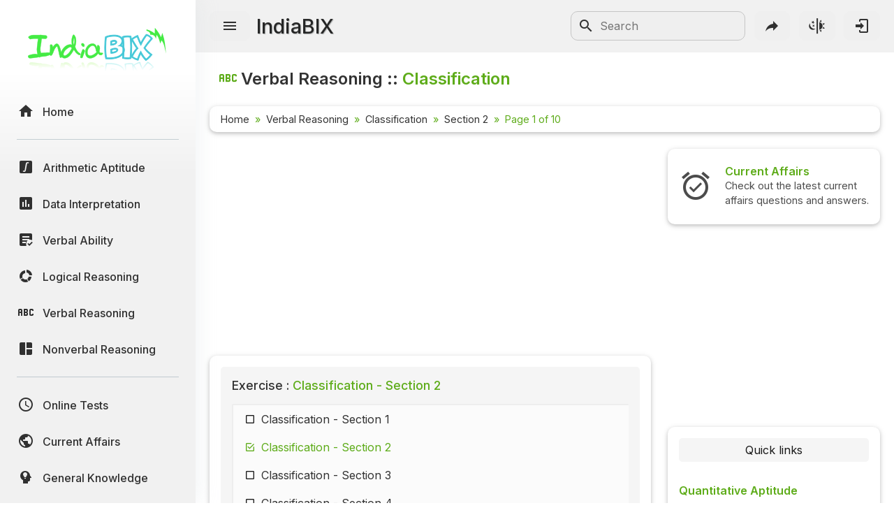

--- FILE ---
content_type: text/html; charset=UTF-8
request_url: https://www.indiabix.com/verbal-reasoning/classification/055001
body_size: 8174
content:
<!DOCTYPE html>
<html lang="en">
  <head>
    <meta charset="utf-8">
    <meta name="viewport" content="width=device-width, initial-scale=1.0">
    <meta name="theme-color" content="#f1f1f1">
    <title>Classification Section 2 - Verbal Reasoning Questions and Answers</title>
    <meta name = "description" content = "Verbal Reasoning questions and answers section on &quot;Classification Section 2&quot; for placement interviews and competitive exams: Fully solved Verbal Reasoning problems with detailed answer descriptions and explanations are given for the &quot;Classification Section 2&quot; section.">                      
    <link rel="shortcut icon" href="https://www.indiabix.com/favicon.ico" type="image/x-icon">
    <link rel="stylesheet" href="https://www.indiabix.com/_files/css/bootstrap.min.css">
    <link rel="stylesheet" href="https://www.indiabix.com/_files/css/materialdesignicons.min.css">
    <link rel="stylesheet" href="https://www.indiabix.com/_files/css/main.min.css?ver=1.05">
    <script async src="https://www.googletagmanager.com/gtag/js?id=G-E20ELFGHR5"></script>
    <script>window.dataLayer = window.dataLayer || []; function gtag(){dataLayer.push(arguments);} gtag('js', new Date()); gtag('config', 'G-E20ELFGHR5');</script>
    <style>.top_ad_unit, .right_ad_unit, .bottom_ad_unit {min-width:250px; width: 100%;} ins.adsbygoogle { background: transparent !important; }</style>
    <script async src="https://fundingchoicesmessages.google.com/i/pub-0191447310372013?ers=1" nonce="pao_y7pIpyQovEpXG_CiRg"></script><script nonce="pao_y7pIpyQovEpXG_CiRg">(function() {function signalGooglefcPresent() {if (!window.frames['googlefcPresent']) {if (document.body) {const iframe = document.createElement('iframe'); iframe.style = 'width: 0; height: 0; border: none; z-index: -1000; left: -1000px; top: -1000px;'; iframe.style.display = 'none'; iframe.name = 'googlefcPresent'; document.body.appendChild(iframe);} else {setTimeout(signalGooglefcPresent, 0);}}}signalGooglefcPresent();})();</script> 
  </head>
  <body class="">  
  <aside class="sidebar-nav-wrapper">
    <div class="navbar-logo"><a href="https://www.indiabix.com/" aria-label="IndiaBix Logo"></a></div>
    <nav class="sidebar-nav">
        <ul>
            <li class="nav-item"><a href="https://www.indiabix.com/"><span class="icon"><i class="mdi mdi-home"></i></span><span class="text">Home</span></a></li>
            <li class="divider"></li>
            <li class="nav-item"><a href="https://www.indiabix.com/aptitude/questions-and-answers/"><span class="icon"><i class="mdi mdi-math-integral-box"></i></span><span class="text">Arithmetic Aptitude</span></a></li>
            <li class="nav-item"><a href="https://www.indiabix.com/data-interpretation/questions-and-answers/"><span class="icon"><i class="mdi mdi-chart-box"></i></span><span class="text">Data Interpretation</span></a></li>
            <!--<li class="divider"></li>-->
            <li class="nav-item"><a href="https://www.indiabix.com/verbal-ability/questions-and-answers/"><span class="icon"><i class="mdi mdi-text-box-check"></i></span><span class="text">Verbal Ability</span></a></li>
            <li class="nav-item"><a href="https://www.indiabix.com/logical-reasoning/questions-and-answers/"><span class="icon"><i class="mdi mdi-chart-arc"></i></span><span class="text">Logical Reasoning</span></a></li>
            <li class="nav-item"><a href="https://www.indiabix.com/verbal-reasoning/questions-and-answers/"><span class="icon"><i class="mdi mdi-alphabetical-variant"></i></span><span class="text">Verbal Reasoning</span></a></li>
            <li class="nav-item"><a href="https://www.indiabix.com/non-verbal-reasoning/questions-and-answers/"><span class="icon"><i class="mdi mdi-collage"></i></span><span class="text">Nonverbal Reasoning</span></a></li>
            <li class="divider"></li>
            <li class="nav-item"><a href="https://www.indiabix.com/online-test/categories/"><span class="icon"><i class="mdi mdi-clock-outline"></i></span><span class="text">Online Tests</span></a></li>
            <li class="nav-item"><a href="https://www.indiabix.com/current-affairs/questions-and-answers/"><span class="icon"><i class="mdi mdi-earth"></i></span><span class="text">Current Affairs</span></a></li>
            <li class="nav-item"><a href="https://www.indiabix.com/general-knowledge/questions-and-answers/"><span class="icon"><i class="mdi mdi-head-lightbulb mdi-flip-h"></i></span><span class="text">General Knowledge</span></a></li>
            <li class="divider"></li>
            <li class="nav-item"><a href="https://www.indiabix.com/hr-interview/questions-and-answers/"><span class="icon"><i class="mdi mdi-tooltip-account"></i></span><span class="text">HR Interview</span></a></li>
            <li class="nav-item"><a href="https://www.indiabix.com/group-discussion/topics-with-answers/"><span class="icon"><i class="mdi mdi-account-supervisor"></i></span><span class="text">Group Discussion</span></a></li>
            <li class="nav-item"><a href="https://www.indiabix.com/placement-papers/companies/"><span class="icon"><i class="mdi mdi-checkbox-multiple-blank"></i></span><span class="text">Placement Papers</span></a></li>
            <li class="nav-item"><a href="https://www.indiabix.com/technical/interview-questions-and-answers/"><span class="icon"><i class="mdi mdi-comment-account"></i></span><span class="text">Technical Interview</span></a></li>
            <li class="divider"></li>
            <li class="nav-item"><a href="https://www.indiabix.com/mechanical-engineering/questions-and-answers/"><span class="icon"><i class="mdi mdi-wrench"></i></span><span class="text">Mechanical Engineering</span></a></li>
            <li class="nav-item"><a href="https://www.indiabix.com/civil-engineering/questions-and-answers/"><span class="icon"><i class="mdi mdi-city"></i></span><span class="text">Civil Engineering</span></a></li>
            <li class="nav-item"><a href="https://www.indiabix.com/electronics-and-communication-engineering/questions-and-answers/"><span class="icon"><i class="mdi mdi-memory"></i></span><span class="text">ECE</span></a></li>
            <li class="nav-item"><a href="https://www.indiabix.com/electrical-engineering/questions-and-answers/"><span class="icon"><i class="mdi mdi-power-plug"></i></span><span class="text">EEE</span></a></li>
            <li class="nav-item"><a href="https://www.indiabix.com/computer-science/questions-and-answers/"><span class="icon"><i class="mdi mdi-laptop"></i></span><span class="text">CSE</span></a></li>
            <li class="nav-item"><a href="https://www.indiabix.com/engineering/"><span class="icon"><i class="mdi mdi-more lni-rotate-180"></i></span><span class="text">Read more&#8230;</span></a></li>
            <li class="divider"></li>
            <!--li class="nav-item"><a href="https://www.indiabix.com/python-programming/questions-and-answers/"><span class="icon"><i class="mdi mdi-language-python"></i></span><span class="text">Python Programming</span></a></li-->
            <li class="nav-item"><a href="https://www.indiabix.com/c-programming/questions-and-answers/"><span class="icon"><i class="mdi mdi-language-c"></i></span><span class="text">C Programming</span></a></li>
            <li class="nav-item"><a href="https://www.indiabix.com/cpp-programming/questions-and-answers/"><span class="icon"><i class="mdi mdi-language-cpp"></i></span><span class="text">C++</span></a></li>
            <li class="nav-item"><a href="https://www.indiabix.com/c-sharp-programming/questions-and-answers/"><span class="icon"><i class="mdi mdi-language-csharp"></i></span><span class="text">C#</span></a></li>
            <li class="nav-item"><a href="https://www.indiabix.com/java-programming/questions-and-answers/"><span class="icon"><i class="mdi mdi-language-java"></i></span><span class="text">Java</span></a></li>
            <li class="nav-item"><a href="https://www.indiabix.com/database/questions-and-answers/"><span class="icon"><i class="mdi mdi-database"></i></span><span class="text">Database</span></a></li>
            <li class="nav-item"><a href="https://www.indiabix.com/networking/questions-and-answers/"><span class="icon"><i class="mdi mdi-lan"></i></span><span class="text">Networking</span></a></li>
            <li class="divider"></li>
            <li class="nav-item"><a href="https://www.indiabix.com/microbiology/questions-and-answers/"><span class="icon"><i class="mdi mdi-dna"></i></span><span class="text">Microbiology</span></a></li>
            <li class="nav-item"><a href="https://www.indiabix.com/biochemistry/questions-and-answers/"><span class="icon"><i class="mdi mdi-checkbox-multiple-blank-circle"></i></span><span class="text">Biochemistry</span></a></li>
            <li class="nav-item"><a href="https://www.indiabix.com/biotechnology/questions-and-answers/"><span class="icon"><i class="mdi mdi-circle-multiple-outline"></i></span><span class="text">Biotechnology</span></a></li>
            <li class="nav-item"><a href="https://www.indiabix.com/biochemical-engineering/questions-and-answers/"><span class="icon"><i class="mdi mdi-chart-bubble"></i></span><span class="text">Biochemical </span></a></li>
            <li class="divider"></li>
            <li class="nav-item"><a href="https://www.indiabix.com/puzzles/number-puzzles/"><span class="icon"><i class="mdi mdi-checkerboard"></i></span><span class="text">Puzzles Quiz</span></a></li>
            <li class="nav-item"><a href="https://www.indiabix.com/puzzles/sudoku/"><span class="icon"><i class="mdi mdi-grid"></i></span><span class="text">Sudoku</span></a></li>
            <li class="divider"></li>
            <li class="nav-item"><a href="https://www.indiabix.com/contact-us"><span class="icon"><i class="mdi mdi-card-account-mail-outline"></i></span><span class="text">Contact Us</span></a></li>
        </ul>
    </nav>
  </aside>
  <div class="overlay"></div>
  <main class="main-wrapper">
    <header class="header">
        <div class="container-fluid">
            <div class="row no-gutters">
                <div class="col-lg-5 col-md-5 col-6">
                    <div class="header-left d-flex align-items-center">
                        <div class="menu-toggle-btn">
                            <button aria-label="Menu Toggle" id="menu-toggle" class="main-btn">
                                <i class="mdi mdi-menu"></i>
                            </button>
                        </div>
                        <div class="head-name">
                            <a href="https://www.indiabix.com/">IndiaBIX</a>
                        </div>
                    </div>
                </div>
                <div class="col-lg-7 col-md-7 col-6">
                    <div class="header-right d-flex align-items-center">
                        <div class="header-search d-none d-sm-block" id="search-form-box">
                            <form method="get" id="search-form" name="search form" action="https://www.google.co.in/search" target="_blank">
                                <input type="hidden" name="sitesearch" value="www.indiabix.com">
                                <button aria-label="Search Submit" ><i class="mdi mdi-magnify mdi-24px"></i></button>
                                <input name="as_q" id="txtSearchKey" class="search-box" type="text" placeholder="Search">
                            </form>
                        </div>
                        <button aria-label="Search" id="btnSearch" class="header-button d-block d-sm-none">
                        <i class="mdi mdi-magnify "></i>
                        </button>       
                        <button aria-label="Page Share" id="btnShare" class="header-button"><i class="mdi mdi-share"></i></button>
                        <button aria-label="Theme Toggle" id="btnTheme" class="header-button"><i class="mdi mdi-theme-light-dark mdi-rotate-315"></i></button>
                        <a href="https://www.indiabix.com/user/login/" id="btnLogin" class="header-button" aria-label="Login to stay connected with IndiaBIX!"><i class="mdi mdi-login"></i>
                        </a>
                    </div>
                </div>
            </div>
        </div>
    </header>
      <section class="section">
        <div class="container-fluid">
        
            <div class="row no-gutters">
                <div class="title-wrapper">
                    <div class="title d-flex flex-row">
                        <span class="mdi mdi-alphabetical-variant ib-text-title"></span>
                        <div><h1 class="flex-wrap w-100 add-color">Verbal Reasoning - Classification</h1></div>
                    </div>
                    
                    <div class="card-style py-1">
                        <div class="breadcrumb-wrapper ">
                            <nav aria-label="breadcrumb">
                                <ol class="breadcrumb my-1">
                                        <li class="breadcrumb-item"><a href="https://www.indiabix.com/" >Home</a></li><li class="breadcrumb-item">
                                        <a href="https://www.indiabix.com/verbal-reasoning/questions-and-answers/">Verbal Reasoning</a>
                                    </li><li class="breadcrumb-item">
                                        <a href="https://www.indiabix.com/verbal-reasoning/classification/">Classification</a>
                                    </li><li class="breadcrumb-item">
                                        <a href="https://www.indiabix.com/verbal-reasoning/classification/055001">Section 2</a>
                                    </li><li  class="breadcrumb-item active" aria-current="page">
                                        Page 1 of 10
                                    </li>
                                </ol>
                            </nav>
                        </div>
                    </div>
                </div>
            </div>                
                            
            <div class="row no-gutters">
                <div class="col-xxl-8 col-xl-8 col-lg-8 col-md-12 col-sm-12 col-12">
                    <div class="ques-wrapper">
                        <div class="d-flex flex-row justify-content-center align-items-center mb-3 w-100"><!-- ResTop -->
<script async src="https://pagead2.googlesyndication.com/pagead/js/adsbygoogle.js?client=ca-pub-0191447310372013" crossorigin="anonymous"></script>
<ins class="adsbygoogle top_ad_unit" style="display:block; height:90px;" data-ad-client="ca-pub-0191447310372013" data-ad-slot="9462193524" data-ad-format="auto" data-full-width-responsive="true"></ins>
<script>(adsbygoogle = window.adsbygoogle || []).push({});</script></div>
                        <div class="card-style">
                            <div class="exercise mb-3">
                                    <div class="h5 w-100 mb-3 p-0"><span>Exercise :</span> Classification - Section 2</div>                   
                                    <div class="scrolly-250 scrolly-bg1">
                                        <ul>
                                            <li class="d-flex flex-row"><a href="https://www.indiabix.com/verbal-reasoning/classification/">Classification - Section 1</a></li><li class="current d-flex flex-row">Classification - Section 2</li><li class="d-flex flex-row"><a href="https://www.indiabix.com/verbal-reasoning/classification/056001">Classification - Section 3</a></li><li class="d-flex flex-row"><a href="https://www.indiabix.com/verbal-reasoning/classification/057001">Classification - Section 4</a></li><li class="d-flex flex-row"><a href="https://www.indiabix.com/verbal-reasoning/classification/058001">Classification - Section 5</a></li><li class="d-flex flex-row"><a href="https://www.indiabix.com/verbal-reasoning/classification/059001">Classification - Section 6</a></li><li class="d-flex flex-row"><a href="https://www.indiabix.com/verbal-reasoning/classification/060001">Classification - Section 7</a></li><li class="d-flex flex-row"><a href="https://www.indiabix.com/verbal-reasoning/classification/061001">Classification - Section 8</a></li><li class="d-flex flex-row"><a href="https://www.indiabix.com/verbal-reasoning/classification/062001">Classification - Section 9</a></li><li class="d-flex flex-row"><a href="https://www.indiabix.com/verbal-reasoning/classification/063001">Classification - Section 10</a></li><li class="d-flex flex-row"><a href="https://www.indiabix.com/verbal-reasoning/classification/064001">Classification - Section 11</a></li><li class="d-flex flex-row"><a href="https://www.indiabix.com/verbal-reasoning/classification/065001">Classification - Section 12</a></li><li class="d-flex flex-row"><a href="https://www.indiabix.com/verbal-reasoning/classification/066001">Classification - Section 13</a></li>
                                        </ul>
                                    </div>   
                                </div><div class="direction-div" id="direction">
                                    <div class="h5 w-100"><i class="mdi mdi-bullhorn"> </i> Directions to Solve</div>                   
                                    <div class="direction-text">
                                            <p>In each of the following questions, five words have been given out of which four are alike in some manner, while the fifth one is different. Choose the word which is different from the rest.</p>
                                    </div>   
                                </div><hr>
                            <div class="bix-div-container">
                                    <div class="d-flex flex-row align-items-top justify-content-start">
                                           <div class="bix-td-qno" id="qno1" rowspan="2">1.</div><div class="bix-td-qtxt table-responsive w-100">Choose the word which is different from the rest.</div> 
                                    </div> 
                                    <div class="bix-tbl-options" id="tblOption_709">
                                               <div class="d-flex flex-row align-items-top bix-opt-row"> 
                                                    <div class="bix-td-option" id="tdOptionNo_A_709"><span
                                                            id="lnkOptionLink_A_709" class="option-svg-letter-a"></span></div>
                                                    <div class="bix-td-option-val d-flex flex-row align-items-center" id="tdOptionDt_A_709">
                                                        <div class="flex-wrap">Gangtok</div>
                                                    </div>
                                            </div><div class="d-flex flex-row align-items-top bix-opt-row"> 
                                                    <div class="bix-td-option" id="tdOptionNo_B_709"><span
                                                            id="lnkOptionLink_B_709" class="option-svg-letter-b"></span></div>
                                                    <div class="bix-td-option-val d-flex flex-row align-items-center" id="tdOptionDt_B_709">
                                                        <div class="flex-wrap">Singhbhum</div>
                                                    </div>
                                            </div><div class="d-flex flex-row align-items-top bix-opt-row"> 
                                                    <div class="bix-td-option" id="tdOptionNo_C_709"><span
                                                            id="lnkOptionLink_C_709" class="option-svg-letter-c"></span></div>
                                                    <div class="bix-td-option-val d-flex flex-row align-items-center" id="tdOptionDt_C_709">
                                                        <div class="flex-wrap">Hyderabad</div>
                                                    </div>
                                            </div><div class="d-flex flex-row align-items-top bix-opt-row"> 
                                                    <div class="bix-td-option" id="tdOptionNo_D_709"><span
                                                            id="lnkOptionLink_D_709" class="option-svg-letter-d"></span></div>
                                                    <div class="bix-td-option-val d-flex flex-row align-items-center" id="tdOptionDt_D_709">
                                                        <div class="flex-wrap">Chennai</div>
                                                    </div>
                                            </div><div class="d-flex flex-row align-items-top bix-opt-row"> 
                                                    <div class="bix-td-option" id="tdOptionNo_E_709"><span
                                                            id="lnkOptionLink_E_709" class="option-svg-letter-e"></span></div>
                                                    <div class="bix-td-option-val d-flex flex-row align-items-center" id="tdOptionDt_E_709">
                                                        <div class="flex-wrap">Bhubaneshwar</div>
                                                    </div>
                                            </div>
                                    </div>
                                     <div class="bix-td-miscell">
                                     
                                            <input type="hidden" class="jq-hdnakq" id="hdnAnswer_709" value="B">
                                            
                                            <div class="bix-div-answer collapse " id="divAnswer_709">
                                                                                                <div class="bix-ans-option d-flex flex-row align-items-center">
                                                    <div class="pt-1"><span class="mx-green mx-bold">Answer:</span> Option</div>
                                                    <div class="ps-1 pt-1"><span class="option-svg-letter-b"> </span></div>
                                                </div>
                                                <div class="mx-green mx-bold explain-lablel">Explanation:</div>
                                                <div class="bix-ans-description table-responsive">
                                                    <p>All except Singhbhum are capitals of states of India.</p>
                                                </div>
                                                
                                            </div>

                                            <div class="bix-div-workspace collapse"  id="divWorkspace_709">
                                                <textarea rows="10" placeholder="Workspace"></textarea>
                                            </div>

                                            <div class="bix-div-report collapse text-end" id="divReport_709">
                                                <textarea class="bix-report-txt" data-qid="709"
                                                          name="txtBixReport_709" id="txtBixReport_709" rows="8" maxlength="1000" placeholder="The report text length is at least 10 characters.




Name :
Email  : "></textarea>
                                                <div class="d-flex flex-row flex-wrap align-items-center justify-content-center">
                                                    <div id="ques_resp_709" class="ms-auto resp-div d-flex align-items-center"> </div>
                                                    <input class="ms-3 bix-btn bix-btn-light bix-report-btn" id="btnBixReport_709"
                                                           data-sid = "4" data-qid="709" data-qno="1"
                                                           type="button" value="Send Report" disabled>
                                                </div>
                                            </div>
                                            
                                            <div class="bix-div-toolbar d-flex align-items-center" id="divToolBar_709">
                                                <a class="answer collapsed mdi mdi-book-open-variant "
                                                   data-bs-toggle="collapse"
                                                   href="#divAnswer_709"
                                                   aria-expanded="false"
                                                   aria-controls="divAnswer_709"
                                                   aria-label="View Answer"
                                                ></a>
                                                <a class="discuss collapsed mdi mdi-comment-text-outline  ms-3"
                                                   href="https://www.indiabix.com/verbal-reasoning/classification/discussion-709#comments"
                                                   aria-label="Discuss about this question and answer"
                                                ></a>
                                                <a class="workspace collapsed mdi mdi-card-outline  ms-3"
                                                   data-bs-toggle="collapse"
                                                   href="#divWorkspace_709"
                                                   aria-expanded="false"
                                                   aria-controls="divWorkspace_709"
                                                   aria-label="Workspace"
                                                ></a>
                                                <a class="report collapsed mdi mdi-alert-outline  ms-3"
                                                   data-bs-toggle="collapse"
                                                   href="#divReport_709"
                                                   aria-expanded="false"
                                                   aria-controls="divReport_709"
                                                   aria-label="Send Report"
                                                ></a>
                                                
                                                
                                            </div>
                                     </div>
                            </div><hr><div class="bix-div-container">
                                    <div class="d-flex flex-row align-items-top justify-content-start">
                                           <div class="bix-td-qno" id="qno2" rowspan="2">2.</div><div class="bix-td-qtxt table-responsive w-100">Choose the word which is different from the rest.</div> 
                                    </div> 
                                    <div class="bix-tbl-options" id="tblOption_663">
                                               <div class="d-flex flex-row align-items-top bix-opt-row"> 
                                                    <div class="bix-td-option" id="tdOptionNo_A_663"><span
                                                            id="lnkOptionLink_A_663" class="option-svg-letter-a"></span></div>
                                                    <div class="bix-td-option-val d-flex flex-row align-items-center" id="tdOptionDt_A_663">
                                                        <div class="flex-wrap">Turtle</div>
                                                    </div>
                                            </div><div class="d-flex flex-row align-items-top bix-opt-row"> 
                                                    <div class="bix-td-option" id="tdOptionNo_B_663"><span
                                                            id="lnkOptionLink_B_663" class="option-svg-letter-b"></span></div>
                                                    <div class="bix-td-option-val d-flex flex-row align-items-center" id="tdOptionDt_B_663">
                                                        <div class="flex-wrap">Lamb</div>
                                                    </div>
                                            </div><div class="d-flex flex-row align-items-top bix-opt-row"> 
                                                    <div class="bix-td-option" id="tdOptionNo_C_663"><span
                                                            id="lnkOptionLink_C_663" class="option-svg-letter-c"></span></div>
                                                    <div class="bix-td-option-val d-flex flex-row align-items-center" id="tdOptionDt_C_663">
                                                        <div class="flex-wrap">Colt</div>
                                                    </div>
                                            </div><div class="d-flex flex-row align-items-top bix-opt-row"> 
                                                    <div class="bix-td-option" id="tdOptionNo_D_663"><span
                                                            id="lnkOptionLink_D_663" class="option-svg-letter-d"></span></div>
                                                    <div class="bix-td-option-val d-flex flex-row align-items-center" id="tdOptionDt_D_663">
                                                        <div class="flex-wrap">Bitch</div>
                                                    </div>
                                            </div><div class="d-flex flex-row align-items-top bix-opt-row"> 
                                                    <div class="bix-td-option" id="tdOptionNo_E_663"><span
                                                            id="lnkOptionLink_E_663" class="option-svg-letter-e"></span></div>
                                                    <div class="bix-td-option-val d-flex flex-row align-items-center" id="tdOptionDt_E_663">
                                                        <div class="flex-wrap">Farrow</div>
                                                    </div>
                                            </div>
                                    </div>
                                     <div class="bix-td-miscell">
                                     
                                            <input type="hidden" class="jq-hdnakq" id="hdnAnswer_663" value="D">
                                            
                                            <div class="bix-div-answer collapse " id="divAnswer_663">
                                                                                                <div class="bix-ans-option d-flex flex-row align-items-center">
                                                    <div class="pt-1"><span class="mx-green mx-bold">Answer:</span> Option</div>
                                                    <div class="ps-1 pt-1"><span class="option-svg-letter-d"> </span></div>
                                                </div>
                                                <div class="mx-green mx-bold explain-lablel">Explanation:</div>
                                                <div class="bix-ans-description table-responsive">
                                                    <p>All except Bitch are young ones of animals, while bitch is a female dog.</p>
                                                </div>
                                                
                                            </div>

                                            <div class="bix-div-workspace collapse"  id="divWorkspace_663">
                                                <textarea rows="10" placeholder="Workspace"></textarea>
                                            </div>

                                            <div class="bix-div-report collapse text-end" id="divReport_663">
                                                <textarea class="bix-report-txt" data-qid="663"
                                                          name="txtBixReport_663" id="txtBixReport_663" rows="8" maxlength="1000" placeholder="The report text length is at least 10 characters.




Name :
Email  : "></textarea>
                                                <div class="d-flex flex-row flex-wrap align-items-center justify-content-center">
                                                    <div id="ques_resp_663" class="ms-auto resp-div d-flex align-items-center"> </div>
                                                    <input class="ms-3 bix-btn bix-btn-light bix-report-btn" id="btnBixReport_663"
                                                           data-sid = "4" data-qid="663" data-qno="2"
                                                           type="button" value="Send Report" disabled>
                                                </div>
                                            </div>
                                            
                                            <div class="bix-div-toolbar d-flex align-items-center" id="divToolBar_663">
                                                <a class="answer collapsed mdi mdi-book-open-variant "
                                                   data-bs-toggle="collapse"
                                                   href="#divAnswer_663"
                                                   aria-expanded="false"
                                                   aria-controls="divAnswer_663"
                                                   aria-label="View Answer"
                                                ></a>
                                                <a class="discuss collapsed mdi mdi-comment-text-outline  ms-3"
                                                   href="https://www.indiabix.com/verbal-reasoning/classification/discussion-663#comments"
                                                   aria-label="Discuss about this question and answer"
                                                ></a>
                                                <a class="workspace collapsed mdi mdi-card-outline  ms-3"
                                                   data-bs-toggle="collapse"
                                                   href="#divWorkspace_663"
                                                   aria-expanded="false"
                                                   aria-controls="divWorkspace_663"
                                                   aria-label="Workspace"
                                                ></a>
                                                <a class="report collapsed mdi mdi-alert-outline  ms-3"
                                                   data-bs-toggle="collapse"
                                                   href="#divReport_663"
                                                   aria-expanded="false"
                                                   aria-controls="divReport_663"
                                                   aria-label="Send Report"
                                                ></a>
                                                
                                                
                                            </div>
                                     </div>
                            </div><hr><div class="bix-div-container">
                                    <div class="d-flex flex-row align-items-top justify-content-start">
                                           <div class="bix-td-qno" id="qno3" rowspan="2">3.</div><div class="bix-td-qtxt table-responsive w-100">Choose the word which is different from the rest.</div> 
                                    </div> 
                                    <div class="bix-tbl-options" id="tblOption_630">
                                               <div class="d-flex flex-row align-items-top bix-opt-row"> 
                                                    <div class="bix-td-option" id="tdOptionNo_A_630"><span
                                                            id="lnkOptionLink_A_630" class="option-svg-letter-a"></span></div>
                                                    <div class="bix-td-option-val d-flex flex-row align-items-center" id="tdOptionDt_A_630">
                                                        <div class="flex-wrap">Raid</div>
                                                    </div>
                                            </div><div class="d-flex flex-row align-items-top bix-opt-row"> 
                                                    <div class="bix-td-option" id="tdOptionNo_B_630"><span
                                                            id="lnkOptionLink_B_630" class="option-svg-letter-b"></span></div>
                                                    <div class="bix-td-option-val d-flex flex-row align-items-center" id="tdOptionDt_B_630">
                                                        <div class="flex-wrap">Attack</div>
                                                    </div>
                                            </div><div class="d-flex flex-row align-items-top bix-opt-row"> 
                                                    <div class="bix-td-option" id="tdOptionNo_C_630"><span
                                                            id="lnkOptionLink_C_630" class="option-svg-letter-c"></span></div>
                                                    <div class="bix-td-option-val d-flex flex-row align-items-center" id="tdOptionDt_C_630">
                                                        <div class="flex-wrap">Assault</div>
                                                    </div>
                                            </div><div class="d-flex flex-row align-items-top bix-opt-row"> 
                                                    <div class="bix-td-option" id="tdOptionNo_D_630"><span
                                                            id="lnkOptionLink_D_630" class="option-svg-letter-d"></span></div>
                                                    <div class="bix-td-option-val d-flex flex-row align-items-center" id="tdOptionDt_D_630">
                                                        <div class="flex-wrap">Defence</div>
                                                    </div>
                                            </div><div class="d-flex flex-row align-items-top bix-opt-row"> 
                                                    <div class="bix-td-option" id="tdOptionNo_E_630"><span
                                                            id="lnkOptionLink_E_630" class="option-svg-letter-e"></span></div>
                                                    <div class="bix-td-option-val d-flex flex-row align-items-center" id="tdOptionDt_E_630">
                                                        <div class="flex-wrap">Ambush</div>
                                                    </div>
                                            </div>
                                    </div>
                                     <div class="bix-td-miscell">
                                     
                                            <input type="hidden" class="jq-hdnakq" id="hdnAnswer_630" value="D">
                                            
                                            <div class="bix-div-answer collapse " id="divAnswer_630">
                                                                                                <div class="bix-ans-option d-flex flex-row align-items-center">
                                                    <div class="pt-1"><span class="mx-green mx-bold">Answer:</span> Option</div>
                                                    <div class="ps-1 pt-1"><span class="option-svg-letter-d"> </span></div>
                                                </div>
                                                <div class="mx-green mx-bold explain-lablel">Explanation:</div>
                                                <div class="bix-ans-description table-responsive">
                                                    <p>All except Defence are forms of attack.</p>
                                                </div>
                                                
                                            </div>

                                            <div class="bix-div-workspace collapse"  id="divWorkspace_630">
                                                <textarea rows="10" placeholder="Workspace"></textarea>
                                            </div>

                                            <div class="bix-div-report collapse text-end" id="divReport_630">
                                                <textarea class="bix-report-txt" data-qid="630"
                                                          name="txtBixReport_630" id="txtBixReport_630" rows="8" maxlength="1000" placeholder="The report text length is at least 10 characters.




Name :
Email  : "></textarea>
                                                <div class="d-flex flex-row flex-wrap align-items-center justify-content-center">
                                                    <div id="ques_resp_630" class="ms-auto resp-div d-flex align-items-center"> </div>
                                                    <input class="ms-3 bix-btn bix-btn-light bix-report-btn" id="btnBixReport_630"
                                                           data-sid = "4" data-qid="630" data-qno="3"
                                                           type="button" value="Send Report" disabled>
                                                </div>
                                            </div>
                                            
                                            <div class="bix-div-toolbar d-flex align-items-center" id="divToolBar_630">
                                                <a class="answer collapsed mdi mdi-book-open-variant "
                                                   data-bs-toggle="collapse"
                                                   href="#divAnswer_630"
                                                   aria-expanded="false"
                                                   aria-controls="divAnswer_630"
                                                   aria-label="View Answer"
                                                ></a>
                                                <a class="discuss collapsed mdi mdi-comment-text-outline  ms-3"
                                                   href="https://www.indiabix.com/verbal-reasoning/classification/discussion-630#comments"
                                                   aria-label="Discuss about this question and answer"
                                                ></a>
                                                <a class="workspace collapsed mdi mdi-card-outline  ms-3"
                                                   data-bs-toggle="collapse"
                                                   href="#divWorkspace_630"
                                                   aria-expanded="false"
                                                   aria-controls="divWorkspace_630"
                                                   aria-label="Workspace"
                                                ></a>
                                                <a class="report collapsed mdi mdi-alert-outline  ms-3"
                                                   data-bs-toggle="collapse"
                                                   href="#divReport_630"
                                                   aria-expanded="false"
                                                   aria-controls="divReport_630"
                                                   aria-label="Send Report"
                                                ></a>
                                                
                                                
                                            </div>
                                     </div>
                            </div><hr><div class="bix-div-container">
                                    <div class="d-flex flex-row align-items-top justify-content-start">
                                           <div class="bix-td-qno" id="qno4" rowspan="2">4.</div><div class="bix-td-qtxt table-responsive w-100">Choose the word which is different from the rest.</div> 
                                    </div> 
                                    <div class="bix-tbl-options" id="tblOption_712">
                                               <div class="d-flex flex-row align-items-top bix-opt-row"> 
                                                    <div class="bix-td-option" id="tdOptionNo_A_712"><span
                                                            id="lnkOptionLink_A_712" class="option-svg-letter-a"></span></div>
                                                    <div class="bix-td-option-val d-flex flex-row align-items-center" id="tdOptionDt_A_712">
                                                        <div class="flex-wrap">Tomato</div>
                                                    </div>
                                            </div><div class="d-flex flex-row align-items-top bix-opt-row"> 
                                                    <div class="bix-td-option" id="tdOptionNo_B_712"><span
                                                            id="lnkOptionLink_B_712" class="option-svg-letter-b"></span></div>
                                                    <div class="bix-td-option-val d-flex flex-row align-items-center" id="tdOptionDt_B_712">
                                                        <div class="flex-wrap">Carrot</div>
                                                    </div>
                                            </div><div class="d-flex flex-row align-items-top bix-opt-row"> 
                                                    <div class="bix-td-option" id="tdOptionNo_C_712"><span
                                                            id="lnkOptionLink_C_712" class="option-svg-letter-c"></span></div>
                                                    <div class="bix-td-option-val d-flex flex-row align-items-center" id="tdOptionDt_C_712">
                                                        <div class="flex-wrap">Ginger</div>
                                                    </div>
                                            </div><div class="d-flex flex-row align-items-top bix-opt-row"> 
                                                    <div class="bix-td-option" id="tdOptionNo_D_712"><span
                                                            id="lnkOptionLink_D_712" class="option-svg-letter-d"></span></div>
                                                    <div class="bix-td-option-val d-flex flex-row align-items-center" id="tdOptionDt_D_712">
                                                        <div class="flex-wrap">Potato</div>
                                                    </div>
                                            </div><div class="d-flex flex-row align-items-top bix-opt-row"> 
                                                    <div class="bix-td-option" id="tdOptionNo_E_712"><span
                                                            id="lnkOptionLink_E_712" class="option-svg-letter-e"></span></div>
                                                    <div class="bix-td-option-val d-flex flex-row align-items-center" id="tdOptionDt_E_712">
                                                        <div class="flex-wrap">Turmeric</div>
                                                    </div>
                                            </div>
                                    </div>
                                     <div class="bix-td-miscell">
                                     
                                            <input type="hidden" class="jq-hdnakq" id="hdnAnswer_712" value="A">
                                            
                                            <div class="bix-div-answer collapse " id="divAnswer_712">
                                                                                                <div class="bix-ans-option d-flex flex-row align-items-center">
                                                    <div class="pt-1"><span class="mx-green mx-bold">Answer:</span> Option</div>
                                                    <div class="ps-1 pt-1"><span class="option-svg-letter-a"> </span></div>
                                                </div>
                                                <div class="mx-green mx-bold explain-lablel">Explanation:</div>
                                                <div class="bix-ans-description table-responsive">
                                                    <p>All except Tomato grow underground.</p>
                                                </div>
                                                
                                            </div>

                                            <div class="bix-div-workspace collapse"  id="divWorkspace_712">
                                                <textarea rows="10" placeholder="Workspace"></textarea>
                                            </div>

                                            <div class="bix-div-report collapse text-end" id="divReport_712">
                                                <textarea class="bix-report-txt" data-qid="712"
                                                          name="txtBixReport_712" id="txtBixReport_712" rows="8" maxlength="1000" placeholder="The report text length is at least 10 characters.




Name :
Email  : "></textarea>
                                                <div class="d-flex flex-row flex-wrap align-items-center justify-content-center">
                                                    <div id="ques_resp_712" class="ms-auto resp-div d-flex align-items-center"> </div>
                                                    <input class="ms-3 bix-btn bix-btn-light bix-report-btn" id="btnBixReport_712"
                                                           data-sid = "4" data-qid="712" data-qno="4"
                                                           type="button" value="Send Report" disabled>
                                                </div>
                                            </div>
                                            
                                            <div class="bix-div-toolbar d-flex align-items-center" id="divToolBar_712">
                                                <a class="answer collapsed mdi mdi-book-open-variant "
                                                   data-bs-toggle="collapse"
                                                   href="#divAnswer_712"
                                                   aria-expanded="false"
                                                   aria-controls="divAnswer_712"
                                                   aria-label="View Answer"
                                                ></a>
                                                <a class="discuss collapsed mdi mdi-comment-text-outline  ms-3"
                                                   href="https://www.indiabix.com/verbal-reasoning/classification/discussion-712#comments"
                                                   aria-label="Discuss about this question and answer"
                                                ></a>
                                                <a class="workspace collapsed mdi mdi-card-outline  ms-3"
                                                   data-bs-toggle="collapse"
                                                   href="#divWorkspace_712"
                                                   aria-expanded="false"
                                                   aria-controls="divWorkspace_712"
                                                   aria-label="Workspace"
                                                ></a>
                                                <a class="report collapsed mdi mdi-alert-outline  ms-3"
                                                   data-bs-toggle="collapse"
                                                   href="#divReport_712"
                                                   aria-expanded="false"
                                                   aria-controls="divReport_712"
                                                   aria-label="Send Report"
                                                ></a>
                                                
                                                
                                            </div>
                                     </div>
                            </div><hr><div class="bix-div-container">
                                    <div class="d-flex flex-row align-items-top justify-content-start">
                                           <div class="bix-td-qno" id="qno5" rowspan="2">5.</div><div class="bix-td-qtxt table-responsive w-100">Choose the word which is different from the rest.</div> 
                                    </div> 
                                    <div class="bix-tbl-options" id="tblOption_679">
                                               <div class="d-flex flex-row align-items-top bix-opt-row"> 
                                                    <div class="bix-td-option" id="tdOptionNo_A_679"><span
                                                            id="lnkOptionLink_A_679" class="option-svg-letter-a"></span></div>
                                                    <div class="bix-td-option-val d-flex flex-row align-items-center" id="tdOptionDt_A_679">
                                                        <div class="flex-wrap">Car</div>
                                                    </div>
                                            </div><div class="d-flex flex-row align-items-top bix-opt-row"> 
                                                    <div class="bix-td-option" id="tdOptionNo_B_679"><span
                                                            id="lnkOptionLink_B_679" class="option-svg-letter-b"></span></div>
                                                    <div class="bix-td-option-val d-flex flex-row align-items-center" id="tdOptionDt_B_679">
                                                        <div class="flex-wrap">Scooter</div>
                                                    </div>
                                            </div><div class="d-flex flex-row align-items-top bix-opt-row"> 
                                                    <div class="bix-td-option" id="tdOptionNo_C_679"><span
                                                            id="lnkOptionLink_C_679" class="option-svg-letter-c"></span></div>
                                                    <div class="bix-td-option-val d-flex flex-row align-items-center" id="tdOptionDt_C_679">
                                                        <div class="flex-wrap">Helicopter</div>
                                                    </div>
                                            </div><div class="d-flex flex-row align-items-top bix-opt-row"> 
                                                    <div class="bix-td-option" id="tdOptionNo_D_679"><span
                                                            id="lnkOptionLink_D_679" class="option-svg-letter-d"></span></div>
                                                    <div class="bix-td-option-val d-flex flex-row align-items-center" id="tdOptionDt_D_679">
                                                        <div class="flex-wrap">Aeroplane</div>
                                                    </div>
                                            </div><div class="d-flex flex-row align-items-top bix-opt-row"> 
                                                    <div class="bix-td-option" id="tdOptionNo_E_679"><span
                                                            id="lnkOptionLink_E_679" class="option-svg-letter-e"></span></div>
                                                    <div class="bix-td-option-val d-flex flex-row align-items-center" id="tdOptionDt_E_679">
                                                        <div class="flex-wrap">Cycle</div>
                                                    </div>
                                            </div>
                                    </div>
                                     <div class="bix-td-miscell">
                                     
                                            <input type="hidden" class="jq-hdnakq" id="hdnAnswer_679" value="E">
                                            
                                            <div class="bix-div-answer collapse " id="divAnswer_679">
                                                                                                <div class="bix-ans-option d-flex flex-row align-items-center">
                                                    <div class="pt-1"><span class="mx-green mx-bold">Answer:</span> Option</div>
                                                    <div class="ps-1 pt-1"><span class="option-svg-letter-e"> </span></div>
                                                </div>
                                                <div class="mx-green mx-bold explain-lablel">Explanation:</div>
                                                <div class="bix-ans-description table-responsive">
                                                    <p>All except Cycle run on fuel.</p>
                                                </div>
                                                
                                            </div>

                                            <div class="bix-div-workspace collapse"  id="divWorkspace_679">
                                                <textarea rows="10" placeholder="Workspace"></textarea>
                                            </div>

                                            <div class="bix-div-report collapse text-end" id="divReport_679">
                                                <textarea class="bix-report-txt" data-qid="679"
                                                          name="txtBixReport_679" id="txtBixReport_679" rows="8" maxlength="1000" placeholder="The report text length is at least 10 characters.




Name :
Email  : "></textarea>
                                                <div class="d-flex flex-row flex-wrap align-items-center justify-content-center">
                                                    <div id="ques_resp_679" class="ms-auto resp-div d-flex align-items-center"> </div>
                                                    <input class="ms-3 bix-btn bix-btn-light bix-report-btn" id="btnBixReport_679"
                                                           data-sid = "4" data-qid="679" data-qno="5"
                                                           type="button" value="Send Report" disabled>
                                                </div>
                                            </div>
                                            
                                            <div class="bix-div-toolbar d-flex align-items-center" id="divToolBar_679">
                                                <a class="answer collapsed mdi mdi-book-open-variant "
                                                   data-bs-toggle="collapse"
                                                   href="#divAnswer_679"
                                                   aria-expanded="false"
                                                   aria-controls="divAnswer_679"
                                                   aria-label="View Answer"
                                                ></a>
                                                <a class="discuss collapsed mdi mdi-comment-text-outline  ms-3"
                                                   href="https://www.indiabix.com/verbal-reasoning/classification/discussion-679#comments"
                                                   aria-label="Discuss about this question and answer"
                                                ></a>
                                                <a class="workspace collapsed mdi mdi-card-outline  ms-3"
                                                   data-bs-toggle="collapse"
                                                   href="#divWorkspace_679"
                                                   aria-expanded="false"
                                                   aria-controls="divWorkspace_679"
                                                   aria-label="Workspace"
                                                ></a>
                                                <a class="report collapsed mdi mdi-alert-outline  ms-3"
                                                   data-bs-toggle="collapse"
                                                   href="#divReport_679"
                                                   aria-expanded="false"
                                                   aria-controls="divReport_679"
                                                   aria-label="Send Report"
                                                ></a>
                                                
                                                
                                            </div>
                                     </div>
                            </div>
                            <hr><div class="d-flex flex-row justify-content-center align-items-center"><!-- ResBottom -->
<script async src="https://pagead2.googlesyndication.com/pagead/js/adsbygoogle.js?client=ca-pub-0191447310372013" crossorigin="anonymous"></script>
<ins class="adsbygoogle bottom_ad_unit" style="display:block" data-ad-client="ca-pub-0191447310372013" data-ad-slot="4948233444" data-ad-format="auto" data-full-width-responsive="true"></ins>
<script>(adsbygoogle = window.adsbygoogle || []).push({});</script></div>
                            <hr><nav aria-label="Page navigation">
          <ul class="pagination justify-content-center flex-wrap">
                      <li class="page-item disabled">
                  <a aria-label="Page Link" class="page-link" href="#" tabindex="-1" aria-disabled="true"><span class='d-none d-sm-block'>Prev</span><i class='mdi mdi-chevron-double-left d-sm-none'></i></a>
                </li><li class="page-item"><a class="page-link" href="#goto" aria-label="Jump to Page" data-bs-target="#GotoPageModal" data-bs-toggle="modal">
                        <i class="mdi mdi-debug-step-over"></i></a></li><!-- Modal -->
<div class="modal fade" id="GotoPageModal" tabindex="-1" role="dialog" aria-labelledby="bixModalLabel" aria-hidden="true">
  <div class="modal-dialog modal-dialog-centered modal-lg" role="document">
    <div class="modal-content">
        
        <div class="modal-body"><form id="goto_modal_form" method="POST" target="_self">
    <div class="col-12 input-style-1 goto-page-div mt-4 ">
        <label>Enter a page number between 1 and 10:</label>
        <input class="goto-page-input" type="text" inputmode="numeric" min="1" max="10" id="inp_pg_no" name="inp_pg_no" placeholder="" value="" autocomplete="off">
        <button type="submit" class="bix-btn bix-btn-dark goto-page-btn ms-4" id="goto_page_submit" disabled="disabled">Go</button>
        <input type="hidden" id="inp_pg_no_max" name="inp_pg_no_max" value="10">
        <input type="hidden" id="inp_pg_link_pad" name="inp_pg_link_pad" value="NeedPad">
        <input type="hidden" id="inp_pg_no_url" name="inp_pg_no_url" value="https://www.indiabix.com/verbal-reasoning/classification/055[[[p-no]]]">
        <input type="hidden" id="home_page_url" name="home_page_url" value="https://www.indiabix.com/verbal-reasoning/classification/">
        <input type="hidden" id="is_default_dir" name="is_default_dir" value="">
        <input type="hidden" id="goto_page_url" name="goto_page_url" value="">
    </div>
    <div id="js_resp_goto_page" class="row resp-goto-page text-center justify-content-center"><br></div>
</form></div>
        
    </div>
  </div>
</div>    <li class="page-item active" aria-current="page">
                  <span class="page-link">1</span>
                </li><li class="page-item"><a aria-label="Page link" class="page-link" href="https://www.indiabix.com/verbal-reasoning/classification/055002">2</a></li>            <li class="page-item disabled">
                  <a aria-label="Page Link" class="page-link" href="#" tabindex="-1" aria-disabled="true">...</a>
                </li><li class="page-item"><a aria-label="Page link" class="page-link" href="https://www.indiabix.com/verbal-reasoning/classification/055010">10</a></li><li class="page-item"><a aria-label="Page link" class="page-link" href="https://www.indiabix.com/verbal-reasoning/classification/055002"><span class='d-none d-sm-block'>Next</span><i class='mdi mdi-chevron-double-right d-sm-none'></i></a></li>
           </ul>
        </nav>
                        </div>
                    </div>
                </div>
                <div class="col-xxl-4 col-xl-4 col-lg-4 col-md-12 col-sm-12 col-12">
                        

                    <div class="card-style top-margin-xs">
                        <div class="quick-link text-center">
                            
<div id="carouselRightTop" class="carousel slide" data-bs-ride="carousel">
  <div class="carousel-inner">
    <div class="carousel-item text-start active">
    <a class="carousel-link" href="https://www.indiabix.com/current-affairs/questions-and-answers/">
       <div class="d-flex flex-row align-items-stretch">
            <div class="carousel-icon">
                <i class="mdi mdi-alarm-check mdi-48px me-2"></i>
            </div>
            <div class="d-flex flex-column align-items-start justify-content-center">
            <h5>Current Affairs</h5>
            <div class="text-small">Check out the latest current affairs questions and answers.</div>
            </div>
        </div>
      </a>
    </div>
    <div class="carousel-item text-start">
      <a class="carousel-link" href="https://www.indiabix.com/interview/">
      <div class="d-flex flex-row align-items-stretch">
            <div class="carousel-icon">
                <i class="mdi mdi-comment-text-multiple-outline mdi-48px mdi-flip-h me-2"></i>
            </div>
            <div class="d-flex flex-column align-items-start justify-content-center">
            <h5>Interview Questions</h5>
            <div class="text-small">Check out the latest interview questions and answers.</div>
            </div>
        </div>
      </a>
    </div>
    <div class="carousel-item text-start">
      <a class="carousel-link" href="https://www.indiabix.com/group-discussion/">
       <div class="d-flex flex-row align-items-stretch">
            <div class="carousel-icon">
                <i class="mdi mdi-account-box-multiple-outline mdi-48px me-2"></i>
            </div>
            <div class="d-flex flex-column align-items-start justify-content-center">
                <h5>Group Discussions</h5>
                <div class="text-small">Check out the latest group discussions.</div>
            </div>
        </div>
      
      </a>
    </div>
  </div>
</div>
                        </div>
                    </div>
                    <div class="d-flex flex-row justify-content-center align-items-center d-none d-md-flex mb-3 w-100"><!-- ResRightSquare -->
<script async src="https://pagead2.googlesyndication.com/pagead/js/adsbygoogle.js?client=ca-pub-0191447310372013" crossorigin="anonymous"></script>
<ins class="adsbygoogle right_ad_unit" style="display:block" data-ad-client="ca-pub-0191447310372013" data-ad-slot="1826944762" data-ad-format="auto" data-full-width-responsive="true"></ins>
<script>(adsbygoogle = window.adsbygoogle || []).push({});</script></div>
                    <div class="card-style top-margin-extra-xs">
                        <div class="quick-link">
                            <div class="card-title">Quick links</div>
                            <div class="row">
                                <div class="col-xxl-6 col-12">
                                    <div class="h5">Quantitative Aptitude</div>
                                    <ul>
                                        <li><a href="https://www.indiabix.com/aptitude/questions-and-answers/"
                                               title="Arithmetic Aptitude">Arithmetic</a>
                                        </li>
                                        <li><a href="https://www.indiabix.com/data-interpretation/questions-and-answers/">Data
                                            Interpretation</a></li>
                                    </ul>

                                    <div class="h5">Verbal (English)</div>
                                    <ul>
                                        <li><a href="https://www.indiabix.com/verbal-ability/questions-and-answers/">Verbal Ability</a></li>
                                        <li><a href="https://www.indiabix.com/online-test/verbal-ability-test/">Verbal Test</a></li>
                                    </ul>

                                    <div class="h5">Reasoning</div>
                                    <ul>
                                        <li><a href="https://www.indiabix.com/logical-reasoning/questions-and-answers/"
                                               title="Logical Reasoning">Logical</a></li>
                                        <li><a href="https://www.indiabix.com/verbal-reasoning/questions-and-answers/"
                                               title="Verbal Reasoning">Verbal</a>
                                        </li>
                                        <li><a href="https://www.indiabix.com/non-verbal-reasoning/questions-and-answers/"
                                               title="Nonverbal Reasoning">Nonverbal</a>
                                        </li>

                                    </ul>
                                </div>
                                <div class="col-xxl-6 col-12">
                                    <div class="h5">Programming</div>
                                    <ul>
                                        <li><a href="https://www.indiabix.com/python-programming/questions-and-answers/">Python Programming</a></li>
                                        <li><a href="https://www.indiabix.com/c-programming/questions-and-answers/">C Programming</a></li>
                                        <li><a href="https://www.indiabix.com/cpp-programming/questions-and-answers/" title="C++ Programming">C++</a>, &nbsp; <a href="https://www.indiabix.com/c-sharp-programming/questions-and-answers/" title="C# Programming">C#</a></li>
                                        <li><a href="https://www.indiabix.com/java-programming/questions-and-answers/" title="Java Programming">Java</a></li>
                                    </ul>

                                    <div class="h5">Interview</div>
                                    <ul>
                                        <li><a href="https://www.indiabix.com/group-discussion/topics-with-answers/"
                                               title="Group Discussion Topics">GD</a>
                                        </li>
                                        <li><a href="https://www.indiabix.com/hr-interview/questions-and-answers/"
                                               title="HR Interview Questions">HR</a>
                                        </li>
                                        <li><a href="https://www.indiabix.com/technical/interview-questions-and-answers/"
                                               title="Technical Interview Questions">Technical Interview</a></li>
                                    </ul>

                                    <div class="h5"> Placement Papers</div>
                                    <ul>
                                        <li><a href="https://www.indiabix.com/placement-papers/companies/">Placement Papers</a></li>
                                        <li><a href="https://www.indiabix.com/placement-papers/submit/" title="Submit Placement Papers">Submit
                                            Paper</a>
                                        </li>
                                    </ul>
                                </div>
                            </div>
                        </div>
                    </div>
                   
                    
                </div>
            </div>
        </div>
      </section>
        <footer class="footer">
        <div class="container-fluid">
            <div class="row no-gutters">
                <div class="col-md-6 order-last order-md-first">
                    <div class="copyright text-center text-md-start">
                        <p class="text-sm">
                            &copy; IndiaBIX&trade; Technologies
                        </p>
                    </div>
                </div>
                <!-- end col-->
                <div class="col-md-6">
                    <div class="terms d-flex justify-content-center justify-content-md-end">
                        <a class="text-link text-sm" href="https://www.indiabix.com/contact-us/">Contact Us</a>
                        <a class="text-link text-sm ml-15" href="https://www.indiabix.com/copyright/">Copyright</a>
                        <a class="text-link text-sm ml-15" href="https://www.indiabix.com/privacy-policy/">Privacy Policy</a>
                    </div>
                </div>
            </div>
            <!-- end row -->
        </div>
        <!-- end container -->
    </footer>
    </main>
    
    <script src="https://www.indiabix.com/_files/js/util/bootstrap.bundle.min.js"></script>
    <script src="https://www.indiabix.com/_files/js/main.min.js?ver=1.0"></script>
    
  </body>
</html>

--- FILE ---
content_type: text/html; charset=utf-8
request_url: https://www.google.com/recaptcha/api2/aframe
body_size: 266
content:
<!DOCTYPE HTML><html><head><meta http-equiv="content-type" content="text/html; charset=UTF-8"></head><body><script nonce="Qe9J68ocWDwF46WFpArz_A">/** Anti-fraud and anti-abuse applications only. See google.com/recaptcha */ try{var clients={'sodar':'https://pagead2.googlesyndication.com/pagead/sodar?'};window.addEventListener("message",function(a){try{if(a.source===window.parent){var b=JSON.parse(a.data);var c=clients[b['id']];if(c){var d=document.createElement('img');d.src=c+b['params']+'&rc='+(localStorage.getItem("rc::a")?sessionStorage.getItem("rc::b"):"");window.document.body.appendChild(d);sessionStorage.setItem("rc::e",parseInt(sessionStorage.getItem("rc::e")||0)+1);localStorage.setItem("rc::h",'1768731176793');}}}catch(b){}});window.parent.postMessage("_grecaptcha_ready", "*");}catch(b){}</script></body></html>

--- FILE ---
content_type: application/javascript; charset=utf-8
request_url: https://fundingchoicesmessages.google.com/f/AGSKWxWU8LU6PyjlDha8nxHFktC-eM2rRu-s0ZmwWIcPl4mmEFA5xZcS8bh3JeT2kNCc0EdnzdCBhU4OXqNMtyQsB2SkObSr3VPitg4fPkrZYR3ezP0-I1etfgkFgMJwPgY2QyJAGwTLt26wRXQVozfsemBhSJcxvRiq433e6zdGeH8SRzUEUNbRMdCSRbkb/_/images/sponsored._btnad_/ad_page_/kento-ads-_100x480_
body_size: -1292
content:
window['308ed9c8-8b22-4833-83b0-5af4d751dc10'] = true;

--- FILE ---
content_type: image/svg+xml
request_url: https://www.indiabix.com/_files/svg/letter_B.svg
body_size: 307
content:
<svg viewBox="0 0 64 64" xmlns="http://www.w3.org/2000/svg" xmlns:xlink="http://www.w3.org/1999/xlink" aria-hidden="true" role="img">
        <g id="iconCarrier">
            <circle cx="32" cy="32" r="30" fill="#F0F0F0" stroke-width="3" stroke="#5eac1a" fill-opacity="1"></circle>
            <path fill="#222222" d="M42.6 20.6c.9 1.2 1.3 2.7 1.3 4.4c0 1.8-.4 3.2-1.3 4.3c-.5.6-1.2 1.2-2.2 1.7c1.5.5 2.6 1.4 3.4 2.6c.8 1.2 1.1 2.6 1.1 4.3c0 1.7-.4 3.3-1.3 4.6c-.5.9-1.2 1.7-2.1 2.3c-.9.7-2 1.2-3.3 1.5s-2.6.4-4.1.4h-13v-29h14c3.6-.2 6.1.9 7.5 2.9m-15.7 1.9v6.4H34c1.3 0 2.3-.2 3.1-.7s1.2-1.3 1.2-2.5c0-1.4-.5-2.2-1.6-2.7c-.9-.3-2-.5-3.4-.5h-6.4m0 11.2v7.7h7c1.3 0 2.2-.2 2.9-.5c1.3-.6 1.9-1.8 1.9-3.6c0-1.5-.6-2.5-1.8-3.1c-.7-.3-1.7-.5-2.9-.5h-7.1"></path>
        </g>
</svg>